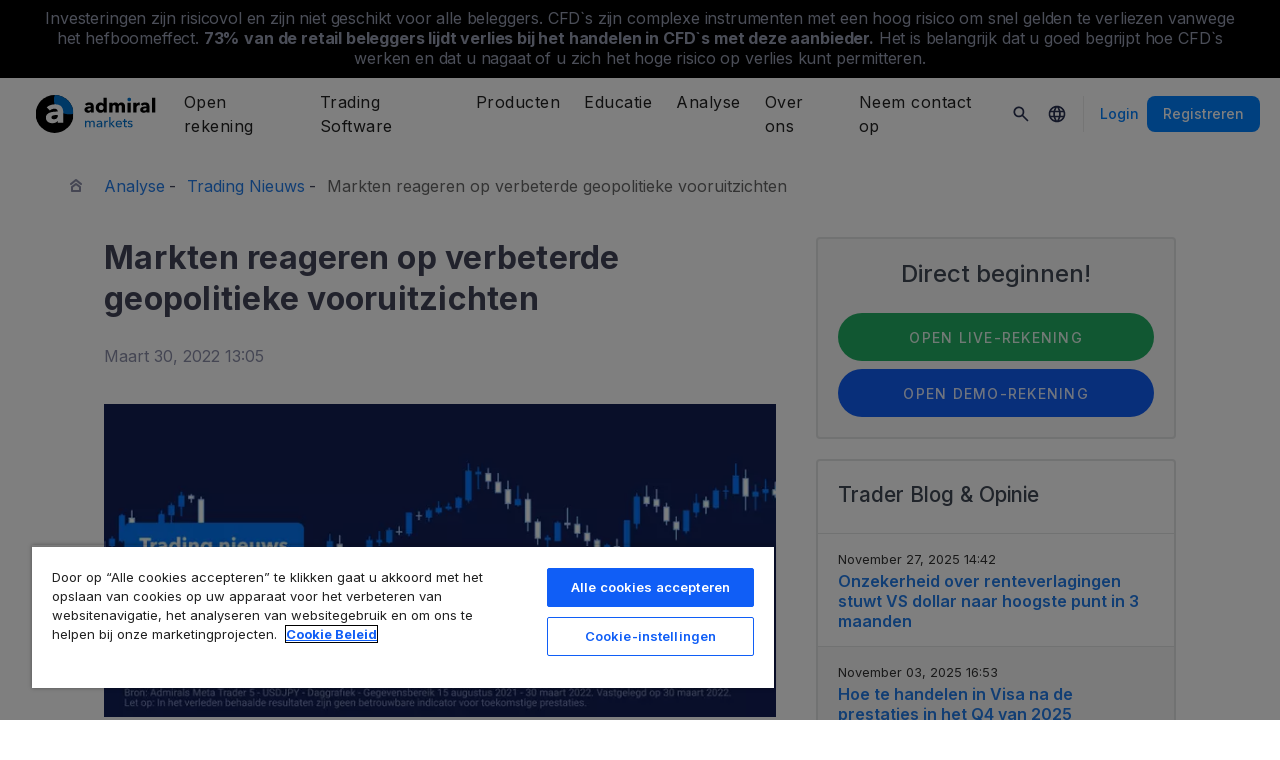

--- FILE ---
content_type: text/html; charset=UTF-8
request_url: https://admiralmarkets.com/nl/analyse/traders-blog-opinie/geopolitieke-vooruitzichten-maart-2022
body_size: 19532
content:
<!DOCTYPE HTML>
<html lang="nl"
      class="no-js"
      dir="">
<head>
  <!-- Default Consent Mode (strictly before GTM) -->
<script>
    window.dataLayer = window.dataLayer || [];

    function gtag() {
        dataLayer.push(arguments);
    }

    gtag('consent', 'default', {
        ad_storage: 'denied',
        analytics_storage: 'denied',
        functionality_storage: 'denied',
        security_storage: 'granted',
        ad_user_data: 'denied',
        ad_personalization: 'denied',
        wait_for_update: 500
    });
</script>

<!-- OneTrust scripts -->
<script src="https://cdn.cookielaw.org/consent/ee985002-8203-48ed-8c12-0fc7dc9c8967/OtAutoBlock.js"></script>
<script src="https://cdn.cookielaw.org/scripttemplates/otSDKStub.js" data-domain-script="ee985002-8203-48ed-8c12-0fc7dc9c8967"
        data-document-language="true"></script>
<script>
    function OptanonWrapper() {}
</script>    
  <meta http-equiv="Content-Type"
        content="text/html; charset=utf-8"/>
  <meta http-equiv="content-language"
        content="nl"/>
  <meta http-equiv="X-UA-Compatible"
        content="IE=edge">
  <meta name="msvalidate.01"
        content="BC454D138B137B9B55C07A1BA12B2675"/>
  <meta name="google" value="notranslate" />

  <meta name="viewport" content="initial-scale=1.0, maximum-scale=6.0, width=device-width">
  <meta name="copyright"
        content="Copyright (c) 2026 by Admirals"/>
  <meta name="csrf-token"
        content="p31lHQ7917dNcxGBqG0hPZu2h8eoWFaQf48Whk4D">

  <meta name="google" value="notranslate">
  <meta name="msvalidate.01"
        content="BC454D138B137B9B55C07A1BA12B2675"/>

  <meta name="insight-app-sec-validation" content="249faa12-bf98-46f0-bfe3-644ea587e00a" />

  
  
      <meta name="google-site-verification" content="PaXbm1qK75x64Ctaq7wTG63fSYwmAC-ESweGMCXsUd4"/>
    <meta name="google-site-verification" content="Cv_RU0j8COKnbdjCzMvo0liOoQKF76h0iIE6hbIkvqI" />
    <meta name="google-site-verification" content="1DZjyvhRwvgkiws-y31WrjELt3gCT-WHlEzQhKmdz6U" />
  
  
      
  <meta name="robots" content="noindex, nofollow" />
  
    

  <title>Markten reageren op verbeterde geopolitieke vooruitzichten</title>
  <meta name="title"
        content="Markten reageren op verbeterde geopolitieke vooruitzichten"/>

      <meta class="swiftype" name="description" data-type="string" content="De markten reageerden op verbeterde geopolitieke vooruitzichten, de prijzen van ruwe olie daalden en  aandelen stonden hoger. ADP-cijfers vandaag bekend."/>
  
  <meta name="apple-itunes-app" content="app-id=1222861799">

  
  <meta property="fb:page_id"
        content="297561840407164"/>
  <meta property="og:title" content="Markten reageren op verbeterde geopolitieke vooruitzichten" />
  <meta property="og:type" content="article" />
  <meta property="og:url" content="https://admiralmarkets.com/nl/analyse/traders-blog-opinie/geopolitieke-vooruitzichten-maart-2022" />
  <meta property="og:site_name" content="Admirals" />
  <meta property="og:image" content="https://fxmedia.s3.eu-west-1.amazonaws.com/featured_images/62442ae1ee0b01648634593.png" />
  <meta property="og:image:width" content="800" />
  <meta property="og:image:height" content="372" />
  <meta property="og:description" content="De markten reageerden op verbeterde geopolitieke vooruitzichten, de prijzen van ruwe olie daalden en  aandelen stonden hoger. ADP-cijfers vandaag bekend." />
  

  
  <meta property="twitter:account_id"
        content="2742105492"/>
  <meta name="twitter:site"
        content="@AdmiralsNL"/>
  <meta name="twitter:card" content="summary_large_image" />
  <meta name="twitter:title" content="Markten reageren op verbeterde geopolitieke vooruitzichten" />
  <meta name="twitter:description" content="De markten reageerden op verbeterde geopolitieke vooruitzichten, de prijzen van ruwe olie daalden en  aandelen stonden hoger. ADP-cijfers vandaag bekend." />
  <meta name="twitter:image" content="https://fxmedia.s3.eu-west-1.amazonaws.com/featured_images/62442ae1ee0b01648634593.png" />
  

      <link rel="preload" as="image" href="https://dynamic-images.admiralmarkets.com/720x,webp/fxmedia.s3.amazonaws.com/articles/USDJPY_Koers-1.png" media="(min-width: 640px)"><link rel="preload" as="image" href="https://dynamic-images.admiralmarkets.com/375x,webp/fxmedia.s3.amazonaws.com/articles/USDJPY_Koers-1.png" media="(max-width: 639px)">

  <link rel="preconnect" href="https://fonts.googleapis.com">
  <link rel="preconnect" href="https://fonts.gstatic.com" crossorigin>
  <link rel="preconnect" href="https://auth.admiralmarkets.com" crossorigin>
  <link rel="preconnect" href="https://static-images.admiralmarkets.com" crossorigin>
  <link rel="preload" href="https://admiralmarkets.com/build/icons.woff2" as="font" type="font/woff2" crossorigin>
  <link rel="preload" href="https://static-images.admiralmarkets.com/build/69001f88/components.js" as="script">
  <link rel="preload" href="https://static-images.admiralmarkets.com/build/69001f88/common.css" as="style">
  <link rel="preload" href="https://static-images.admiralmarkets.com/build/69001f88/components.css" as="style">

  <link rel="preload" as="style" href="https://fonts.googleapis.com/css2?family=Inter:wght@400;500;600;700;800&display=swap">

      <link rel="preload" href="https://static-images.admiralmarkets.com/build/69001f88/breadcrumbs-default.css" as="style">
  
  
  <link rel="apple-touch-icon" sizes="180x180"
      href="https://static-images.admiralmarkets.com/data/icons/favicon/apple-touch-icon.png">
<link rel="icon" type="image/png" sizes="32x32"
      href="https://static-images.admiralmarkets.com/data/icons/favicon/favicon-32x32.png">
<link rel="icon" type="image/png" sizes="16x16"
      href="https://static-images.admiralmarkets.com/data/icons/favicon/favicon-16x16.png">
<link rel="shortcut icon" href="https://static-images.admiralmarkets.com/data/icons/favicon/favicon.ico">

<link rel="manifest"
      href="https://admiralmarkets.com/admirals.webmanifest">

<link rel="manifest"
      href="https://admiralmarkets.com/manifest.json">


      

  <link rel="canonical" href="https://admiralmarkets.com/nl/analyse/traders-blog-opinie/geopolitieke-vooruitzichten-maart-2022" />

  
  <style rel="stylesheet">
    @font-face {
      font-family: 'AdmSymbols';
      font-style: normal;
      font-weight: 400;
      font-display: fallback;
      src: url("https://admiralmarkets.com/build/icons.woff2") format("woff2"), url("https://admiralmarkets.com/build/icons.woff") format("woff"), url("https://admiralmarkets.com/build/icons.ttf") format("truetype");
    }
</style>  <link rel="stylesheet" media="print" onload="this.onload=null;this.removeAttribute('media');" href="https://fonts.googleapis.com/css2?family=Inter:wght@400;500;600;700;800&display=swap">
<noscript><link rel="stylesheet" href="https://fonts.googleapis.com/css2?family=Inter:wght@400;500;600;700;800&display=swap"></noscript>
  <link rel="stylesheet" href="https://static-images.admiralmarkets.com/build/69001f88/common.css">
  <link rel="stylesheet" href="https://static-images.admiralmarkets.com/build/69001f88/components.css" media="print" onload="this.media='all'">

      <link rel="stylesheet" href="https://static-images.admiralmarkets.com/build/69001f88/breadcrumbs-default.css">
  
      <link rel="stylesheet" href="https://static-images.admiralmarkets.com/build/69001f88/articlePage.css">
    <script>var CONFIG = {"api":"https:\/\/api.admiralmarkets.com","cspec":"https:\/\/cspec-api-tr3.int.fxservice.com","basePath":"nl","dashboardURL":"https:\/\/admiralmarkets.com\/dashboard","loginURL":"https:\/\/auth.admiralmarkets.com\/nl","buildVersion":"202601260921","localeUrl":"https:\/\/static-images.admiralmarkets.com\/build\/69001f88\/locale\/{locale}.json","localeMarketsUrl":"https:\/\/static-images.admiralmarkets.com\/build\/69001f88\/locale\/{locale}.json","siteKey":null,"tr3WebinarsApiAccessToken":"963e8fa4edd66741e91ecb8c019dc1e8","markets":{"trade":"https:\/\/trade.admiralmarkets.com:8061","sellbuy":"https:\/\/trade.admiralmarkets.com:8063","ws":"wss:\/\/trade.admiralmarkets.com:8062"},"env":"prod","ssoHost":"https:\/\/auth.admiralmarkets.com"}</script>
  <script>window.APP_PUBLIC_PATH = 'https://static-images.admiralmarkets.com/build/69001f88/';</script>

<script>(window.BOOMR_mq=window.BOOMR_mq||[]).push(["addVar",{"rua.upush":"false","rua.cpush":"true","rua.upre":"false","rua.cpre":"false","rua.uprl":"false","rua.cprl":"false","rua.cprf":"false","rua.trans":"SJ-ac916902-f416-4eba-a7a2-7c3e1e028a1a","rua.cook":"false","rua.ims":"false","rua.ufprl":"false","rua.cfprl":"false","rua.isuxp":"false","rua.texp":"norulematch","rua.ceh":"false","rua.ueh":"false","rua.ieh.st":"0"}]);</script>
                              <script>!function(e){var n="https://s.go-mpulse.net/boomerang/";if("False"=="True")e.BOOMR_config=e.BOOMR_config||{},e.BOOMR_config.PageParams=e.BOOMR_config.PageParams||{},e.BOOMR_config.PageParams.pci=!0,n="https://s2.go-mpulse.net/boomerang/";if(window.BOOMR_API_key="AZAWJ-3V6N9-CWBQM-5YGCR-3GUWY",function(){function e(){if(!o){var e=document.createElement("script");e.id="boomr-scr-as",e.src=window.BOOMR.url,e.async=!0,i.parentNode.appendChild(e),o=!0}}function t(e){o=!0;var n,t,a,r,d=document,O=window;if(window.BOOMR.snippetMethod=e?"if":"i",t=function(e,n){var t=d.createElement("script");t.id=n||"boomr-if-as",t.src=window.BOOMR.url,BOOMR_lstart=(new Date).getTime(),e=e||d.body,e.appendChild(t)},!window.addEventListener&&window.attachEvent&&navigator.userAgent.match(/MSIE [67]\./))return window.BOOMR.snippetMethod="s",void t(i.parentNode,"boomr-async");a=document.createElement("IFRAME"),a.src="about:blank",a.title="",a.role="presentation",a.loading="eager",r=(a.frameElement||a).style,r.width=0,r.height=0,r.border=0,r.display="none",i.parentNode.appendChild(a);try{O=a.contentWindow,d=O.document.open()}catch(_){n=document.domain,a.src="javascript:var d=document.open();d.domain='"+n+"';void(0);",O=a.contentWindow,d=O.document.open()}if(n)d._boomrl=function(){this.domain=n,t()},d.write("<bo"+"dy onload='document._boomrl();'>");else if(O._boomrl=function(){t()},O.addEventListener)O.addEventListener("load",O._boomrl,!1);else if(O.attachEvent)O.attachEvent("onload",O._boomrl);d.close()}function a(e){window.BOOMR_onload=e&&e.timeStamp||(new Date).getTime()}if(!window.BOOMR||!window.BOOMR.version&&!window.BOOMR.snippetExecuted){window.BOOMR=window.BOOMR||{},window.BOOMR.snippetStart=(new Date).getTime(),window.BOOMR.snippetExecuted=!0,window.BOOMR.snippetVersion=12,window.BOOMR.url=n+"AZAWJ-3V6N9-CWBQM-5YGCR-3GUWY";var i=document.currentScript||document.getElementsByTagName("script")[0],o=!1,r=document.createElement("link");if(r.relList&&"function"==typeof r.relList.supports&&r.relList.supports("preload")&&"as"in r)window.BOOMR.snippetMethod="p",r.href=window.BOOMR.url,r.rel="preload",r.as="script",r.addEventListener("load",e),r.addEventListener("error",function(){t(!0)}),setTimeout(function(){if(!o)t(!0)},3e3),BOOMR_lstart=(new Date).getTime(),i.parentNode.appendChild(r);else t(!1);if(window.addEventListener)window.addEventListener("load",a,!1);else if(window.attachEvent)window.attachEvent("onload",a)}}(),"".length>0)if(e&&"performance"in e&&e.performance&&"function"==typeof e.performance.setResourceTimingBufferSize)e.performance.setResourceTimingBufferSize();!function(){if(BOOMR=e.BOOMR||{},BOOMR.plugins=BOOMR.plugins||{},!BOOMR.plugins.AK){var n="true"=="true"?1:0,t="",a="amh65daxzcoi62lxepxa-f-956741157-clientnsv4-s.akamaihd.net",i="false"=="true"?2:1,o={"ak.v":"39","ak.cp":"1420799","ak.ai":parseInt("742070",10),"ak.ol":"0","ak.cr":8,"ak.ipv":4,"ak.proto":"h2","ak.rid":"3d05b21","ak.r":44268,"ak.a2":n,"ak.m":"r","ak.n":"ff","ak.bpcip":"3.15.238.0","ak.cport":38450,"ak.gh":"23.192.164.143","ak.quicv":"","ak.tlsv":"tls1.3","ak.0rtt":"","ak.0rtt.ed":"","ak.csrc":"-","ak.acc":"","ak.t":"1769415662","ak.ak":"hOBiQwZUYzCg5VSAfCLimQ==+8g7NQmZAEllUpaxqKiavIJVguRePzOj68cIvbbVd6vB92ETkk1lf+GhSJJpVnxj0Zkc6cwZSnDJYuInlH5Lg7DBXysdT/7YhSAxHy87p/txKIY/ubeu5OoZqagrrC2ByOIsKio7MbfzckZwC3hVRgwMn7ktNUJyeqBZkWKGpruL/R/ZDrW3YjDcpw9TGRNqNsBBvxuNTbKBhXqMHi1nQiDC+Rn5ialobAokY/Uv7ZQStbsSZ6J5FC6rKMNfVCWOV4X1q97RspJxAnRUVhozgxaFY6ka2cNPdjYmaANqZZpRsOXPJ67AdHPH6x/a08H2/nZ//AFTjm8AVzYavbrwedl4GWHPzxkpKaAyG+GY82+VvogpglmEDVVYjrsVwWNlfZ/Ll4wcI2qGzULEkkE6PFqixkggQybigJ6RttW7qzg=","ak.pv":"56","ak.dpoabenc":"","ak.tf":i};if(""!==t)o["ak.ruds"]=t;var r={i:!1,av:function(n){var t="http.initiator";if(n&&(!n[t]||"spa_hard"===n[t]))o["ak.feo"]=void 0!==e.aFeoApplied?1:0,BOOMR.addVar(o)},rv:function(){var e=["ak.bpcip","ak.cport","ak.cr","ak.csrc","ak.gh","ak.ipv","ak.m","ak.n","ak.ol","ak.proto","ak.quicv","ak.tlsv","ak.0rtt","ak.0rtt.ed","ak.r","ak.acc","ak.t","ak.tf"];BOOMR.removeVar(e)}};BOOMR.plugins.AK={akVars:o,akDNSPreFetchDomain:a,init:function(){if(!r.i){var e=BOOMR.subscribe;e("before_beacon",r.av,null,null),e("onbeacon",r.rv,null,null),r.i=!0}return this},is_complete:function(){return!0}}}}()}(window);</script></head>

<body class="layout-main  adm-container  session-guest" data-lang="nl" data-oc="amuk">
  <header class="main-navigation session-guest main-navigation--rw-expand"
        data-regulator="fca">
    <div class="main-navigation__rw">
        <img alt="close" class="main-navigation__rw--expand" src="https://static-images.admiralmarkets.com/data/icons/expand_more_24px.svg"/>
<span class="folded-text">
    <b>73%</b>
    <b>van de retail rekeningen verliezen gelden met de handel in CFD`s bij deze aanbieder.</b>
</span>
<span class="fulltext">
    Investeringen zijn risicovol en zijn niet geschikt voor alle beleggers. CFD`s zijn complexe instrumenten met een hoog risico om snel gelden te verliezen vanwege het hefboomeffect.
    <b>73%</b>
    <b>van de retail beleggers lijdt verlies bij het handelen in CFD`s met deze aanbieder.</b>
    Het is belangrijk dat u goed begrijpt hoe CFD`s werken en dat u nagaat of u zich het hoge risico op verlies kunt permitteren.
</span>

    </div>
        <div class="main-navigation__root">
        <div class="main-navigation__logo">
            <a href="https://admiralmarkets.com/nl" class="main-navigation__logo-link">
                <picture>
                    <source media="(min-width:545px)" srcset="https://static-images.admiralmarkets.com/data/admirals/admirals-uk.svg">
                    <img alt="Admirals" src="https://dynamic-images.admiralmarkets.com/68x,webp/static-images.admiralmarkets.com/data/admirals/admirals-small-uk.png">
                </picture>
            </a>
            <img class="main-navigation__close" alt="Close"
                 src="https://static-images.admiralmarkets.com/data/icons/close_24px.svg"/>
        </div>
        <nav class="main-navigation__menu">
            <span class="main-navigation__burger"><img alt="Open menu"
                                                       src="https://static-images.admiralmarkets.com/data/icons/menu_24px.svg"/>Menu</span>
            <ul class="main-navigation__menu-bar" role="menubar">
                <li class="main-navigation__search">
                    <form class="main-navigation__search-form">
                        <img class="main-navigation__search-icon" alt="Search"
                             src="https://static-images.admiralmarkets.com/data/icons/search_20px.svg"/>
                        <input type="text" title="Search" id="field_menu_search" class="main-navigation__search--input"
                               placeholder="Voer hier uw zoekterm in, bijv. Begin met Traden">
                        <img class="main-navigation__search-close-icon" alt="Search"
                             src="https://static-images.admiralmarkets.com/data/icons/close_24px.svg"/>
                        <input type="submit" id="field_menu_submit">
                    </form>
                    <div class="st-search-container main-navigation__search--container"></div>
                </li>
                                    <li data-menu-id="open-account"
                        class="main-navigation__menu-section  ">
                                                    <div class="main-navigation__menu-item main-navigation__menu-title  main-navigation__menu-title-with-child ">
                                                                    Open rekening
                                                            </div>
                                                                                                        <div class="main-navigation__menu-popup "
                                 role="menu" data-menu-item="open-account">
                                                                
                                                                                                        <div class="main-navigation__menu-column-named">
                                                                                    <div class="main-navigation__menu-column-title">Rekeningen</div>
                                                                                <ul class="main-navigation__menu-column">
                                                                                                                                                                                            <li role="none">
                                                        <a class="main-navigation__menu-item main-navigation__menu-link  "
                                                           role="menuitem" title=""
                                                                                                                      href="https://admiralmarkets.com/nl/start-trading">Handelsrekening</a>
                                                    </li>
                                                                                                                                                                                                <li role="none">
                                                        <a class="main-navigation__menu-item main-navigation__menu-link  "
                                                           role="menuitem" title=""
                                                                                                                      href="https://admiralmarkets.com/nl/start-trading/admiral-invest-aandelen-en-etfs">Belegging Account</a>
                                                    </li>
                                                                                                                                                                                                <li role="none">
                                                        <a class="main-navigation__menu-item main-navigation__menu-link  "
                                                           role="menuitem" title=""
                                                                                                                      href="https://admiralmarkets.com/nl/start-trading/islamic-account">Islamitische rekening</a>
                                                    </li>
                                                                                                                                                                                                <li role="none">
                                                        <a class="main-navigation__menu-item main-navigation__menu-link  "
                                                           role="menuitem" title=""
                                                                                                                      href="https://admiralmarkets.com/nl/start-trading/demo-rekening">Demo-rekening</a>
                                                    </li>
                                                                                                                                                                                                <li role="none">
                                                        <a class="main-navigation__menu-item main-navigation__menu-link  "
                                                           role="menuitem" title="Bestudeer onze gunstige handelscondities en profiteer van snelle orderuitvoering, concurrerende tarieven en uitgebreide handelssoftware."
                                                                                                                      href="https://admiralmarkets.com/nl/start-trading/rekeningen">Rekeningen</a>
                                                    </li>
                                                                                                                                    </ul>
                                    </div>
                                                                                                        <div class="main-navigation__menu-column-named">
                                                                                    <div class="main-navigation__menu-column-title">Voorwaarden</div>
                                                                                <ul class="main-navigation__menu-column">
                                                                                                                                                                                            <li role="none">
                                                        <a class="main-navigation__menu-item main-navigation__menu-link  "
                                                           role="menuitem" title="Overzicht van onze contracten en documenten bij het openen van een rekening. Vertrouwd raken met de voorwaarden."
                                                                                                                      href="https://admiralmarkets.com/nl/start-trading/voorwaarden-overzicht">Voorwaarden</a>
                                                    </li>
                                                                                                                                                                                                <li role="none">
                                                        <a class="main-navigation__menu-item main-navigation__menu-link  "
                                                           role="menuitem" title="Gratis per bank en Klarna (vergelijkbaar met iDeal). Kleine toeslag creditcard."
                                                                                                                      href="https://admiralmarkets.com/nl/start-trading/storten-opnemen">Storten en Opnemen</a>
                                                    </li>
                                                                                                                                                                                                <li role="none">
                                                        <div class="main-navigation__menu-column-title">Persoonlijke Financiën</div>
                                                    </li>
                                                                                                                                                                                                <li role="none">
                                                        <a class="main-navigation__menu-item main-navigation__menu-link  "
                                                           role="menuitem" title=""
                                                                                                                      href="https://admiralmarkets.com/nl/products/admirals-wallet">Admiral Markets Wallet</a>
                                                    </li>
                                                                                                                                    </ul>
                                    </div>
                                                            </div>
                                            </li>
                                    <li data-menu-id="platforms"
                        class="main-navigation__menu-section  ">
                                                    <div class="main-navigation__menu-item main-navigation__menu-title  main-navigation__menu-title-with-child ">
                                                                    <a href="https://admiralmarkets.com/nl/trading-software">Trading Software</a>
                                                            </div>
                                                                                                        <div class="main-navigation__menu-popup main-navigation__menu-popup--with-title"
                                 role="menu" data-menu-item="platforms">
                                                                                                    <a class="main-navigation__menu-item main-navigation__menu-link main-navigation__menu-link--full-width"
                                       role="menuitem" title="Handelsplatformen &amp; tools"
                                                                              href="https://admiralmarkets.com/nl/trading-software">Handelsplatformen &amp; tools</a>
                                
                                                                                                        <div class="main-navigation__menu-column-named">
                                                                                    <div class="main-navigation__menu-column-title">Web</div>
                                                                                <ul class="main-navigation__menu-column">
                                                                                                                                                                                            <li role="none">
                                                        <a class="main-navigation__menu-item main-navigation__menu-link  "
                                                           role="menuitem" title="Admiral Markets Platform"
                                                                                                                      href="https://admiralmarkets.com/nl/platforms/native-platform">Admiral Markets Platform</a>
                                                    </li>
                                                                                                                                                                                                <li role="none">
                                                        <a class="main-navigation__menu-item main-navigation__menu-link  "
                                                           role="menuitem" title="Handel Forex en CFDs direct in de browser, zonder download. Compatibel met MetaTrader 4 en MetaTrader 5."
                                                                                                                      href="https://admiralmarkets.com/nl/trading-software/webtrader">MetaTrader WebTrader</a>
                                                    </li>
                                                                                                                                                                                                <li role="none">
                                                        <div class="main-navigation__menu-column-title">Mobiel</div>
                                                    </li>
                                                                                                                                                                                                <li role="none">
                                                        <a class="main-navigation__menu-item main-navigation__menu-link  "
                                                           role="menuitem" title="landing::AdmiralMarketsTradingAppLandingPage.am-mobile-trading-app-lp-title-description"
                                                                                                                      href="https://admiralmarkets.com/nl/start-trading/trading-app">Admiral Markets Mobile App</a>
                                                    </li>
                                                                                                                                                                                                <li role="none">
                                                        <div class="main-navigation__menu-column-title">Hulpmiddelen</div>
                                                    </li>
                                                                                                                                                                                                <li role="none">
                                                        <a class="main-navigation__menu-item main-navigation__menu-link  "
                                                           role="menuitem" title="Download MetaTrader Supreme Editie - een professioneel en gebruiksvriendelijk Forex en CFD trading platform. Leer meer over deze plug-in en de extra innovatieve functionaliteiten."
                                                                                                                      href="https://admiralmarkets.com/nl/trading-software/admiral-supreme">MetaTrader Supreme Editie</a>
                                                    </li>
                                                                                                                                                                                                <li role="none">
                                                        <a class="main-navigation__menu-item main-navigation__menu-link  "
                                                           role="menuitem" title="De StereoTrader is een add-on voor uw MetaTrader 4 en MetaTrader 5 platform om het traden van Forex Markets en CFD`s te verbeteren."
                                                                                                                      href="https://admiralmarkets.com/nl/trading-software/stereotrader">StereoTrader</a>
                                                    </li>
                                                                                                                                                                                                <li role="none">
                                                        <a class="main-navigation__menu-item main-navigation__menu-link  "
                                                           role="menuitem" title="Virtual Private Server"
                                                                                                                      href="https://admiralmarkets.com/nl/trading-software/forex-vps">Virtual Private Server</a>
                                                    </li>
                                                                                                                                                                                                <li role="none">
                                                        <a class="main-navigation__menu-item main-navigation__menu-link  "
                                                           role="menuitem" title="Parallels voor MAC"
                                                                                                                      href="https://admiralmarkets.com/nl/trading-software/metatrader-voor-mac">Parallels voor MAC</a>
                                                    </li>
                                                                                                                                    </ul>
                                    </div>
                                                                                                        <div class="main-navigation__menu-column-named">
                                                                                    <div class="main-navigation__menu-column-title">Desktop</div>
                                                                                <ul class="main-navigation__menu-column">
                                                                                                                                                                                            <li role="none">
                                                        <a class="main-navigation__menu-item main-navigation__menu-link  "
                                                           role="menuitem" title="Op zoek naar een krachtig en stabiel platform voor Forex en CFD handel? Beschikbaar voor PC/Mac of mobiel."
                                                                                                                      href="https://admiralmarkets.com/nl/trading-software/metatrader-4">MetaTrader 4</a>
                                                    </li>
                                                                                                                                                                                                <li role="none">
                                                        <a class="main-navigation__menu-item main-navigation__menu-link  "
                                                           role="menuitem" title="Download MT5, de nieuwste generatie Metatrader voor Forex trading."
                                                                                                                      href="https://admiralmarkets.com/nl/trading-software/metatrader-5">MetaTrader 5</a>
                                                    </li>
                                                                                                                                    </ul>
                                    </div>
                                                            </div>
                                            </li>
                                    <li data-menu-id="products"
                        class="main-navigation__menu-section  ">
                                                    <div class="main-navigation__menu-item main-navigation__menu-title  main-navigation__menu-title-with-child ">
                                                                    <a href="https://admiralmarkets.com/nl/producten">Producten</a>
                                                            </div>
                                                                                                        <div class="main-navigation__menu-popup main-navigation__menu-popup--with-title"
                                 role="menu" data-menu-item="products">
                                                                                                    <a class="main-navigation__menu-item main-navigation__menu-link main-navigation__menu-link--full-width"
                                       role="menuitem" title="Markten &amp; producten"
                                                                              href="https://admiralmarkets.com/nl/producten">Markten &amp; producten</a>
                                
                                                                                                        <div class="main-navigation__menu-column-named">
                                                                                    <div class="main-navigation__menu-column-title">Categorie</div>
                                                                                <ul class="main-navigation__menu-column">
                                                                                                                                                                                            <li role="none">
                                                        <a class="main-navigation__menu-item main-navigation__menu-link  "
                                                           role="menuitem" title=""
                                                                                                                      href="https://admiralmarkets.com/nl/producten/forex">Forex</a>
                                                    </li>
                                                                                                                                                                                                <li role="none">
                                                        <a class="main-navigation__menu-item main-navigation__menu-link  "
                                                           role="menuitem" title=""
                                                                                                                      href="https://admiralmarkets.com/nl/producten/grondstoffen-cfd">Grondstoffen CFD</a>
                                                    </li>
                                                                                                                                                                                                <li role="none">
                                                        <a class="main-navigation__menu-item main-navigation__menu-link  "
                                                           role="menuitem" title=""
                                                                                                                      href="https://admiralmarkets.com/nl/producten/index-cfd">Index CFD</a>
                                                    </li>
                                                                                                                                                                                                <li role="none">
                                                        <a class="main-navigation__menu-item main-navigation__menu-link  "
                                                           role="menuitem" title=""
                                                                                                                      href="https://admiralmarkets.com/nl/producten/aandelen-cfd">Aandelen CFD`s</a>
                                                    </li>
                                                                                                                                                                                                <li role="none">
                                                        <a class="main-navigation__menu-item main-navigation__menu-link  "
                                                           role="menuitem" title=""
                                                                                                                      href="https://admiralmarkets.com/nl/producten/etfs">ETF `s</a>
                                                    </li>
                                                                                                                                    </ul>
                                    </div>
                                                                                                        <div class="main-navigation__menu-column-named">
                                                                                    <div class="main-navigation__menu-column-title">Voorwaarden</div>
                                                                                <ul class="main-navigation__menu-column">
                                                                                                                                                                                            <li role="none">
                                                        <a class="main-navigation__menu-item main-navigation__menu-link  "
                                                           role="menuitem" title=""
                                                                                                                      href="https://admiralmarkets.com/nl/start-trading/margevereisten">Margevereisten</a>
                                                    </li>
                                                                                                                                                                                                <li role="none">
                                                        <a class="main-navigation__menu-item main-navigation__menu-link  "
                                                           role="menuitem" title=""
                                                            rel="nofollow"                                                            href="https://admiralmarkets.com/nl/start-trading/contractvoorwaarden">Contractvoorwaarden</a>
                                                    </li>
                                                                                                                                                                                                <li role="none">
                                                        <div class="main-navigation__menu-column-title">Eigenschappen</div>
                                                    </li>
                                                                                                                                                                                                <li role="none">
                                                        <a class="main-navigation__menu-item main-navigation__menu-link  "
                                                           role="menuitem" title="Fractionele aandelen | Admiral Markets"
                                                                                                                      href="https://admiralmarkets.com/nl/start-trading/fractional-shares">Fractioneel Beleggen</a>
                                                    </li>
                                                                                                                                    </ul>
                                    </div>
                                                            </div>
                                            </li>
                                    <li data-menu-id="education"
                        class="main-navigation__menu-section  main-navigation__menu-section--hide  ">
                                                    <div class="main-navigation__menu-item main-navigation__menu-title  main-navigation__menu-title-with-child ">
                                                                    <a href="https://admiralmarkets.com/nl/educatie">Educatie</a>
                                                            </div>
                                                                                                        <div class="main-navigation__menu-popup "
                                 role="menu" data-menu-item="education">
                                                                    <ul class="main-navigation__menu-column">
                                                                                    <li role="none">
                                                <a class="main-navigation__menu-item main-navigation__menu-link"
                                                   role="menuitem" title="Onze academie"
                                                                                                      href="https://admiralmarkets.com/nl/educatie">Onze academie</a>
                                            </li>
                                                                                                                            <li role="none">
                                                <a class="main-navigation__menu-item main-navigation__menu-link  "
                                                   role="menuitem" title="Online educatie met interactieve webinars. Ontvang wekelijks inzichten van onze experts. Bezoek ook ons YouTube kanaal voor opgenomen webinars."
                                                                                                      href="https://admiralmarkets.com/nl/educatie/webinar-agenda">Webinars</a></li>
                                                                                    <li role="none">
                                                <a class="main-navigation__menu-item main-navigation__menu-link  "
                                                   role="menuitem" title="Leer meer over Forex en CFD`s en geavanceerde trading onderwerpen. Hier vindt u interessante en nuttige inzichten."
                                                                                                      href="https://admiralmarkets.com/nl/educatie/artikelen">Artikelen</a></li>
                                                                                    <li role="none">
                                                <a rel="nofollow noopener" class="main-navigation__menu-item main-navigation__menu-link  main-navigation__menu-item--external  "
                                                   role="menuitem" title="Trading Video`s"
                                                                                                      href="https://www.youtube.com/@admiralmarketsuk">Trading Video`s</a></li>
                                                                                    <li role="none">
                                                <a class="main-navigation__menu-item main-navigation__menu-link  "
                                                   role="menuitem" title="Voorkom grote verliezen tijdens de handel in Forex en CFD`s. Maak kennis met de beste tools voor risicobeheer."
                                                                                                      href="https://admiralmarkets.com/nl/educatie/risicomanagement">Risicomanagement</a></li>
                                                                                    <li role="none">
                                                <a class="main-navigation__menu-item main-navigation__menu-link  "
                                                   role="menuitem" title="Vind antwoord op de meest gestelde vragen over Forex en CFD`s, MetaTrader en onze producten en services."
                                                                                                      href="https://admiralmarkets.com/nl/faq">Forex en CFD FAQ</a></li>
                                                                            </ul>
                                                                
                                                            </div>
                                            </li>
                                    <li data-menu-id="analytics"
                        class="main-navigation__menu-section  main-navigation__menu-section--hide  ">
                                                    <div class="main-navigation__menu-item main-navigation__menu-title  main-navigation__menu-title-with-child ">
                                                                    <a href="https://admiralmarkets.com/nl/analyse">Analyse</a>
                                                            </div>
                                                                                                        <div class="main-navigation__menu-popup "
                                 role="menu" data-menu-item="analytics">
                                                                    <ul class="main-navigation__menu-column">
                                                                                    <li role="none">
                                                <a class="main-navigation__menu-item main-navigation__menu-link"
                                                   role="menuitem" title="Analytics &amp; tools"
                                                                                                      href="https://admiralmarkets.com/nl/analyse">Analytics &amp; tools</a>
                                            </li>
                                                                                                                            <li role="none">
                                                <a class="main-navigation__menu-item main-navigation__menu-link  "
                                                   role="menuitem" title=""
                                                                                                      href="https://admiralmarkets.com/nl/stocks/all">Macroscoop</a></li>
                                                                                    <li role="none">
                                                <a class="main-navigation__menu-item main-navigation__menu-link  "
                                                   role="menuitem" title="Financiële trading portal met marktnieuws, technische analyse, economische kalender en globale sentiment indicatoren. Samengevoegd in Premium Analytics."
                                                                                                      href="https://admiralmarkets.com/nl/analyse/premium-analytics">Premium Analytics</a></li>
                                                                                    <li role="none">
                                                <a class="main-navigation__menu-item main-navigation__menu-link  "
                                                   role="menuitem" title="Nederlandstalige Forex blog met posts, artikelen, video`s en analyses. Elke week technische analyse."
                                                                                                      href="https://admiralmarkets.com/nl/analyse/traders-blog-opinie">Trading Nieuws</a></li>
                                                                                    <li role="none">
                                                <a class="main-navigation__menu-item main-navigation__menu-link  "
                                                   role="menuitem" title="Bereken marge, resultaat, positiegrootte en transactiekosten."
                                                                                                      href="https://admiralmarkets.com/nl/start-trading/trading-calculator">Trading Calculator</a></li>
                                                                                    <li role="none">
                                                <a class="main-navigation__menu-item main-navigation__menu-link  "
                                                   role="menuitem" title="Admiral Markets Onderzoeksterminal: geïntegreerde inzichten en live analytics voor MT4/MT5 gebruikers. Maak slimmere handelsbeslissingen."
                                                                                                      href="https://admiralmarkets.com/nl/analytics/research-terminal">Onderzoeks Terminal</a></li>
                                                                            </ul>
                                                                    <ul class="main-navigation__menu-column">
                                                                                                                            <li role="none">
                                                <a class="main-navigation__menu-item main-navigation__menu-link  "
                                                   role="menuitem" title="De Forex kalender helpt met het bijhouden van belangrijke financiële aankondigingen die invloed kunnen hebben op de economie en de markt."
                                                                                                      href="https://admiralmarkets.com/nl/analyse/forex-kalender">Forex kalender</a></li>
                                                                                    <li role="none">
                                                <a class="main-navigation__menu-item main-navigation__menu-link  "
                                                   role="menuitem" title="Hoe hebben de verschillende Forexparen en CFD`s gepresteerd? Bekijk de volatiliteit van de grootste stijgers en dalers."
                                                                                                      href="https://admiralmarkets.com/nl/analyse/markt-heat-map">Markt Heat Map</a></li>
                                                                                    <li role="none">
                                                <a class="main-navigation__menu-item main-navigation__menu-link  "
                                                   role="menuitem" title="Wat is het huidige marktsentiment? Bekijk de correlatie tussen huidige long en short posities- uitgesplitst per instrument."
                                                                                                      href="https://admiralmarkets.com/nl/analyse/markt-sentiment">Marktsentiment</a></li>
                                                                            </ul>
                                                                
                                                            </div>
                                            </li>
                                    <li data-menu-id="about-admirals"
                        class="main-navigation__menu-section  main-navigation__menu-section--hide  ">
                                                    <div class="main-navigation__menu-item main-navigation__menu-title  main-navigation__menu-title-with-child ">
                                                                    <a href="https://admiralmarkets.com/nl/over-ons">Over ons</a>
                                                            </div>
                                                                                                        <div class="main-navigation__menu-popup "
                                 role="menu" data-menu-item="about-admirals">
                                                                    <ul class="main-navigation__menu-column">
                                                                                    <li role="none">
                                                <a class="main-navigation__menu-item main-navigation__menu-link"
                                                   role="menuitem" title="Over ons"
                                                                                                      href="https://admiralmarkets.com/nl/over-ons">Over ons</a>
                                            </li>
                                                                                                                            <li role="none">
                                                <a class="main-navigation__menu-item main-navigation__menu-link  "
                                                   role="menuitem" title="Maak kennis met ons team van marktanalisten en experts. Ze leveren frequente marktanalyses, hosten webinars en nemen podcasts op, dus u bent altijd up-to-date"
                                                                                                      href="https://admiralmarkets.com/nl/about-us/leadership-and-experts">Leiderschap en Experts</a></li>
                                                                                    <li role="none">
                                                <a class="main-navigation__menu-item main-navigation__menu-link  "
                                                   role="menuitem" title="Wij bieden onze klanten een hoog niveau van financieel vertrouwen en investeringsbescherming."
                                                                                                      href="https://admiralmarkets.com/nl/over-ons/depositogarantie">Depositogarantie</a></li>
                                                                                    <li role="none">
                                                <a class="main-navigation__menu-item main-navigation__menu-link  "
                                                   role="menuitem" title="Deze pagina leidt u door alle noodzakelijke stappen om uw account veilig te houden en verschillende fraudes en oplichtingen te voorkomen - zoals tweestapsverificatie en meer"
                                                                                                      href="https://admiralmarkets.com/nl/over-ons/scam-warning">Beveilig uw trading account</a></li>
                                                                                    <li role="none">
                                                <a rel="nofollow noopener" class="main-navigation__menu-item main-navigation__menu-link  main-navigation__menu-item--external  "
                                                   role="menuitem" title="Wij zijn altijd op zoek om nieuw talent aan ons internationale team toe te voegen."
                                                                                                      href="https://apply.workable.com/admirals/">Werken bij</a></li>
                                                                                    <li role="none">
                                                <a rel="nofollow noopener" class="main-navigation__menu-item main-navigation__menu-link  main-navigation__menu-item--external  "
                                                   role="menuitem" title=""
                                                                                                      href="https://admiralmarketsuk.freshdesk.com/en/support/solutions">Hulpcentrum</a></li>
                                                                                    <li role="none">
                                                <a class="main-navigation__menu-item main-navigation__menu-link  main-navigation__hidden-desktop"
                                                   role="menuitem" title=""
                                                                                                      href="https://admiralmarkets.com/nl/over-ons/nieuws">Bedrijfsnieuws</a></li>
                                                                            </ul>
                                                                
                                                            </div>
                                            </li>
                                    <li data-menu-id="contact-us"
                        class="main-navigation__menu-section  ">
                                                    <div class="main-navigation__menu-item main-navigation__menu-title ">
                                                                    <a href="https://admiralmarkets.com/nl/over-ons/contact">Neem contact op</a>
                                                            </div>
                                                                    </li>
                                    <li data-menu-id="partnership"
                        class="main-navigation__menu-section  main-navigation__hidden-desktop">
                                                    <a rel="nofollow noopener" class="main-navigation__menu-section-link"
                               href="https://partnership.admiralmarkets.com">Partnership</a>
                                                                    </li>
                                                <li class="main-navigation__menu-section main-navigation__menu-section--more">
                    <div class="main-navigation__menu-item main-navigation__menu-title">
                        Meer</div>
                    <div class="main-navigation__menu-popup" role="menu">
                        <div class="main-navigation__menu-inner">
                            <div class="main-navigation__menu-hidden-sections">
                                                                                                                                                                                                                                                                                                                        <div class="main-navigation__menu-item main-navigation__menu-link"
                                             data-menu-id-more="education">Educatie</div>
                                                                                                                                                <div class="main-navigation__menu-item main-navigation__menu-link"
                                             data-menu-id-more="analytics">Analyse</div>
                                                                                                                                                <div class="main-navigation__menu-item main-navigation__menu-link"
                                             data-menu-id-more="about-admirals">Over ons</div>
                                                                                                                                                                                                                                        </div>
                                                                                                                                                                                                                                                                                    <div class="main-navigation__menu-sublist"
                                         data-menu-item-more="education">
                                                                                    <ul class="main-navigation__menu-column">
                                                                                                    <li role="none">
                                                        <a class="main-navigation__menu-item main-navigation__menu-link"
                                                           role="menuitem"
                                                           title="Onze academie"
                                                           href="https://admiralmarkets.com/nl/educatie">Onze academie</a>
                                                    </li>
                                                                                                                                                    <li role="none">
                                                        <a class="main-navigation__menu-item main-navigation__menu-link"
                                                           role="menuitem" title="Online educatie met interactieve webinars. Ontvang wekelijks inzichten van onze experts. Bezoek ook ons YouTube kanaal voor opgenomen webinars."
                                                           href="https://admiralmarkets.com/nl/educatie/webinar-agenda">Webinars</a>
                                                    </li>
                                                                                                    <li role="none">
                                                        <a class="main-navigation__menu-item main-navigation__menu-link"
                                                           role="menuitem" title="Leer meer over Forex en CFD`s en geavanceerde trading onderwerpen. Hier vindt u interessante en nuttige inzichten."
                                                           href="https://admiralmarkets.com/nl/educatie/artikelen">Artikelen</a>
                                                    </li>
                                                                                                    <li role="none">
                                                        <a rel="nofollow noopener" class="main-navigation__menu-item main-navigation__menu-link"
                                                           role="menuitem" title="Trading Video`s"
                                                           href="https://www.youtube.com/@admiralmarketsuk">Trading Video`s</a>
                                                    </li>
                                                                                                    <li role="none">
                                                        <a class="main-navigation__menu-item main-navigation__menu-link"
                                                           role="menuitem" title="Voorkom grote verliezen tijdens de handel in Forex en CFD`s. Maak kennis met de beste tools voor risicobeheer."
                                                           href="https://admiralmarkets.com/nl/educatie/risicomanagement">Risicomanagement</a>
                                                    </li>
                                                                                                    <li role="none">
                                                        <a class="main-navigation__menu-item main-navigation__menu-link"
                                                           role="menuitem" title="Vind antwoord op de meest gestelde vragen over Forex en CFD`s, MetaTrader en onze producten en services."
                                                           href="https://admiralmarkets.com/nl/faq">Forex en CFD FAQ</a>
                                                    </li>
                                                                                            </ul>
                                                                            </div>
                                                                                                                                <div class="main-navigation__menu-sublist"
                                         data-menu-item-more="analytics">
                                                                                    <ul class="main-navigation__menu-column">
                                                                                                    <li role="none">
                                                        <a class="main-navigation__menu-item main-navigation__menu-link"
                                                           role="menuitem"
                                                           title="Analytics &amp; tools"
                                                           href="https://admiralmarkets.com/nl/analyse">Analytics &amp; tools</a>
                                                    </li>
                                                                                                                                                    <li role="none">
                                                        <a class="main-navigation__menu-item main-navigation__menu-link"
                                                           role="menuitem" title=""
                                                           href="https://admiralmarkets.com/nl/stocks/all">Macroscoop</a>
                                                    </li>
                                                                                                    <li role="none">
                                                        <a class="main-navigation__menu-item main-navigation__menu-link"
                                                           role="menuitem" title="Financiële trading portal met marktnieuws, technische analyse, economische kalender en globale sentiment indicatoren. Samengevoegd in Premium Analytics."
                                                           href="https://admiralmarkets.com/nl/analyse/premium-analytics">Premium Analytics</a>
                                                    </li>
                                                                                                    <li role="none">
                                                        <a class="main-navigation__menu-item main-navigation__menu-link"
                                                           role="menuitem" title="Nederlandstalige Forex blog met posts, artikelen, video`s en analyses. Elke week technische analyse."
                                                           href="https://admiralmarkets.com/nl/analyse/traders-blog-opinie">Trading Nieuws</a>
                                                    </li>
                                                                                                    <li role="none">
                                                        <a class="main-navigation__menu-item main-navigation__menu-link"
                                                           role="menuitem" title="Bereken marge, resultaat, positiegrootte en transactiekosten."
                                                           href="https://admiralmarkets.com/nl/start-trading/trading-calculator">Trading Calculator</a>
                                                    </li>
                                                                                                    <li role="none">
                                                        <a class="main-navigation__menu-item main-navigation__menu-link"
                                                           role="menuitem" title="Admiral Markets Onderzoeksterminal: geïntegreerde inzichten en live analytics voor MT4/MT5 gebruikers. Maak slimmere handelsbeslissingen."
                                                           href="https://admiralmarkets.com/nl/analytics/research-terminal">Onderzoeks Terminal</a>
                                                    </li>
                                                                                            </ul>
                                                                                    <ul class="main-navigation__menu-column">
                                                                                                                                                    <li role="none">
                                                        <a class="main-navigation__menu-item main-navigation__menu-link"
                                                           role="menuitem" title="De Forex kalender helpt met het bijhouden van belangrijke financiële aankondigingen die invloed kunnen hebben op de economie en de markt."
                                                           href="https://admiralmarkets.com/nl/analyse/forex-kalender">Forex kalender</a>
                                                    </li>
                                                                                                    <li role="none">
                                                        <a class="main-navigation__menu-item main-navigation__menu-link"
                                                           role="menuitem" title="Hoe hebben de verschillende Forexparen en CFD`s gepresteerd? Bekijk de volatiliteit van de grootste stijgers en dalers."
                                                           href="https://admiralmarkets.com/nl/analyse/markt-heat-map">Markt Heat Map</a>
                                                    </li>
                                                                                                    <li role="none">
                                                        <a class="main-navigation__menu-item main-navigation__menu-link"
                                                           role="menuitem" title="Wat is het huidige marktsentiment? Bekijk de correlatie tussen huidige long en short posities- uitgesplitst per instrument."
                                                           href="https://admiralmarkets.com/nl/analyse/markt-sentiment">Marktsentiment</a>
                                                    </li>
                                                                                            </ul>
                                                                            </div>
                                                                                                                                <div class="main-navigation__menu-sublist"
                                         data-menu-item-more="about-admirals">
                                                                                    <ul class="main-navigation__menu-column">
                                                                                                    <li role="none">
                                                        <a class="main-navigation__menu-item main-navigation__menu-link"
                                                           role="menuitem"
                                                           title="Over ons"
                                                           href="https://admiralmarkets.com/nl/over-ons">Over ons</a>
                                                    </li>
                                                                                                                                                    <li role="none">
                                                        <a class="main-navigation__menu-item main-navigation__menu-link"
                                                           role="menuitem" title="Maak kennis met ons team van marktanalisten en experts. Ze leveren frequente marktanalyses, hosten webinars en nemen podcasts op, dus u bent altijd up-to-date"
                                                           href="https://admiralmarkets.com/nl/about-us/leadership-and-experts">Leiderschap en Experts</a>
                                                    </li>
                                                                                                    <li role="none">
                                                        <a class="main-navigation__menu-item main-navigation__menu-link"
                                                           role="menuitem" title="Wij bieden onze klanten een hoog niveau van financieel vertrouwen en investeringsbescherming."
                                                           href="https://admiralmarkets.com/nl/over-ons/depositogarantie">Depositogarantie</a>
                                                    </li>
                                                                                                    <li role="none">
                                                        <a class="main-navigation__menu-item main-navigation__menu-link"
                                                           role="menuitem" title="Deze pagina leidt u door alle noodzakelijke stappen om uw account veilig te houden en verschillende fraudes en oplichtingen te voorkomen - zoals tweestapsverificatie en meer"
                                                           href="https://admiralmarkets.com/nl/over-ons/scam-warning">Beveilig uw trading account</a>
                                                    </li>
                                                                                                    <li role="none">
                                                        <a rel="nofollow noopener" class="main-navigation__menu-item main-navigation__menu-link"
                                                           role="menuitem" title="Wij zijn altijd op zoek om nieuw talent aan ons internationale team toe te voegen."
                                                           href="https://apply.workable.com/admirals/">Werken bij</a>
                                                    </li>
                                                                                                    <li role="none">
                                                        <a rel="nofollow noopener" class="main-navigation__menu-item main-navigation__menu-link"
                                                           role="menuitem" title=""
                                                           href="https://admiralmarketsuk.freshdesk.com/en/support/solutions">Hulpcentrum</a>
                                                    </li>
                                                                                                    <li role="none">
                                                        <a class="main-navigation__menu-item main-navigation__menu-link"
                                                           role="menuitem" title=""
                                                           href="https://admiralmarkets.com/nl/over-ons/nieuws">Bedrijfsnieuws</a>
                                                    </li>
                                                                                            </ul>
                                                                            </div>
                                                                                                                                                                                                            </div>
                    </div>
                            </ul>
        </nav>
        <div class="main-navigation__bar">
                            <div class="main-navigation__search-button" data-api-key="_pEHPTwywoM1ZJZ85-ZU">
                    <img src="https://static-images.admiralmarkets.com/data/icons/search_20px.svg"
                         alt="Zoeken"/><span class="main-navigation__search-label">Zoeken</span>
                </div>
            
                            <div class="language-switcher">
    <div class="language-switcher__button">
        <img src="https://static-images.admiralmarkets.com/data/icons/language_20px.svg"
             alt="Change language"/><span class="language-switcher__selected">Nederlands</span>
    </div>
    <div class="language-switcher__fade"></div>
    <div class="language-switcher__popup">
        <div class="language-switcher__body">
                            <ul class="language-switcher__column">
                                            <li class="language-switcher__item">
                            <a class="language-switcher__link" href="https://admiralmarkets.com/analytics/traders-blog">
                                <span class="language-switcher__vert"></span>
                                <span class="language-switcher__language">English (International)</span>
                                                            </a>
                        </li>
                                            <li class="language-switcher__item">
                            <a class="language-switcher__link" href="https://admiralmarkets.com/de/analysen/traders-blog">
                                <span class="language-switcher__vert"></span>
                                <span class="language-switcher__language">Deutsch</span>
                                                            </a>
                        </li>
                                            <li class="language-switcher__item">
                            <a class="language-switcher__link" href="https://admiralmarkets.com/fr/analyses/actualite-marches">
                                <span class="language-switcher__vert"></span>
                                <span class="language-switcher__language">Français</span>
                                                            </a>
                        </li>
                                            <li class="language-switcher__item">
                            <a class="language-switcher__link" href="https://admiralmarkets.com/nl/analyse/traders-blog-opinie">
                                <span class="language-switcher__vert"></span>
                                <span class="language-switcher__language">Nederlands</span>
                                                                    <svg xmlns="http://www.w3.org/2000/svg" width="24" height="24" fill="none">
                                        <path fill="CurrentColor" fill-rule="evenodd"
                                              d="M20.373 6.133a1.2 1.2 0 0 1 .038 1.696l-10.044 10.5a1.2 1.2 0 0 1-1.716.02L3.613 13.31a1.2 1.2 0 1 1 1.697-1.697l4.17 4.17 9.196-9.613a1.2 1.2 0 0 1 1.697-.037Z"
                                              clip-rule="evenodd"/>
                                    </svg>
                                                            </a>
                        </li>
                                            <li class="language-switcher__item">
                            <a class="language-switcher__link" href="https://admiralmarkets.com/it/analytics/traders-blog">
                                <span class="language-switcher__vert"></span>
                                <span class="language-switcher__language">Italiano</span>
                                                            </a>
                        </li>
                                            <li class="language-switcher__item">
                            <a class="language-switcher__link" href="https://admiralmarkets.com/ro/analytics/traders-blog">
                                <span class="language-switcher__vert"></span>
                                <span class="language-switcher__language">Română</span>
                                                            </a>
                        </li>
                                    </ul>
                            <ul class="language-switcher__column">
                                            <li class="language-switcher__item">
                            <a class="language-switcher__link" href="https://admiralmarkets.com/es/analytics/traders-blog">
                                <span class="language-switcher__vert"></span>
                                <span class="language-switcher__language">Español</span>
                                                            </a>
                        </li>
                                            <li class="language-switcher__item">
                            <a class="language-switcher__link" href="https://admiralmarkets.com/latam/analytics/traders-blog">
                                <span class="language-switcher__vert"></span>
                                <span class="language-switcher__language">Español (Latinoamérica)</span>
                                                            </a>
                        </li>
                                            <li class="language-switcher__item">
                            <a class="language-switcher__link" href="https://admiralmarkets.com/pt/analytics/traders-blog">
                                <span class="language-switcher__vert"></span>
                                <span class="language-switcher__language">Português</span>
                                                            </a>
                        </li>
                                            <li class="language-switcher__item">
                            <a class="language-switcher__link" href="https://admiralmarkets.com/lv/analytics/traders-blog">
                                <span class="language-switcher__vert"></span>
                                <span class="language-switcher__language">Latviešu</span>
                                                            </a>
                        </li>
                                            <li class="language-switcher__item">
                            <a class="language-switcher__link" href="https://admiralmarkets.com/lt/analytics/traders-blog">
                                <span class="language-switcher__vert"></span>
                                <span class="language-switcher__language">Lietuviškas</span>
                                                            </a>
                        </li>
                                            <li class="language-switcher__item">
                            <a class="language-switcher__link" href="https://admiralmarkets.com/ee/analytics/traders-blog">
                                <span class="language-switcher__vert"></span>
                                <span class="language-switcher__language">Eesti</span>
                                                            </a>
                        </li>
                                    </ul>
                            <ul class="language-switcher__column">
                                            <li class="language-switcher__item">
                            <a class="language-switcher__link" href="https://admiralmarkets.com/ru/analytics/traders-blog">
                                <span class="language-switcher__vert"></span>
                                <span class="language-switcher__language">Русский</span>
                                                            </a>
                        </li>
                                            <li class="language-switcher__item">
                            <a class="language-switcher__link" href="https://admiralmarkets.com/hu/analytics/traders-blog">
                                <span class="language-switcher__vert"></span>
                                <span class="language-switcher__language">Magyar</span>
                                                            </a>
                        </li>
                                            <li class="language-switcher__item">
                            <a class="language-switcher__link" href="https://admiralmarkets.com/pl/analytics/traders-blog">
                                <span class="language-switcher__vert"></span>
                                <span class="language-switcher__language">Polski</span>
                                                            </a>
                        </li>
                                            <li class="language-switcher__item">
                            <a class="language-switcher__link" href="https://admiralmarkets.com/bg/analytics/traders-blog">
                                <span class="language-switcher__vert"></span>
                                <span class="language-switcher__language">Български</span>
                                                            </a>
                        </li>
                                    </ul>
                    </div>
    </div>
</div>                    </div>
        <div class="main-navigation__actions is-guest">
            <a rel="nofollow noopener" href="https://auth.admiralmarkets.com/nl"
               class="main-navigation__cta main-navigation__cta--login"
               id="header-login">Login</a>
                        <a href="https://admiralmarkets.com/signup?language=nl"
               class="main-navigation__cta main-navigation__cta--signup"
               id="header-su">Registreren</a>
                    </div>
        <div class="main-navigation__actions is-user">
            <a href="https://admiralmarkets.com/dashboard"
               class="main-navigation__cta main-navigation__cta--dashboard"
               id="header-dashboard">Dashboard</a>
        </div>
    </div>
</header>

<div class="content" id="main-content">

          <div class="breadcrumbs">
        <div class="container">
            <ol class="custom-breadcrumbs" itemscope itemtype="http://schema.org/BreadcrumbList">
                <li itemprop="itemListElement" itemscope itemtype="http://schema.org/ListItem">
                    <a href="https://admiralmarkets.com/nl"
                       itemscope
                       itemtype="https://schema.org/WebSite"
                       itemprop="item"
                       itemid="https://admiralmarkets.com/nl">
                        <svg width="12" height="14" xmlns="http://www.w3.org/2000/svg">
                            <g stroke-width="2" stroke="#8B8EA8" fill="none" fill-rule="evenodd" stroke-linecap="round" stroke-linejoin="round">
                                <path d="M6 5 2 8v4.07h8V7.93zM1 5l5-4 5 4"/>
                            </g>
                        </svg>

                        <span itemprop="name" style="display:none;">Home</span>
                    </a>
                    <meta itemprop="position" content="1" />
                </li>

                                                            <li itemprop="itemListElement" itemscope
                            itemtype="https://schema.org/ListItem">
                            <a itemscope itemtype="https://schema.org/WebPage"
                               itemprop="item" itemid="https://admiralmarkets.com/nl/analyse" href="https://admiralmarkets.com/nl/analyse">
                            <span itemprop="name">
                                Analyse
                            </span>
                            </a>
                            <meta itemprop="position" content="2" />
                        </li>
                                                                                <li itemprop="itemListElement" itemscope
                            itemtype="https://schema.org/ListItem">
                            <a itemscope itemtype="https://schema.org/WebPage"
                               itemprop="item" itemid="https://admiralmarkets.com/nl/analyse/traders-blog-opinie" href="https://admiralmarkets.com/nl/analyse/traders-blog-opinie">
                            <span itemprop="name">
                                Trading Nieuws
                            </span>
                            </a>
                            <meta itemprop="position" content="3" />
                        </li>
                                                                                <li itemprop="itemListElement" itemscope
                            itemtype="https://schema.org/ListItem">
                            <span itemprop="name">Markten reageren op verbeterde geopolitieke vooruitzichten</span>
                            <meta itemprop="position" content="4" />
                        </li>
                                                </ol>
        </div>
    </div>

    
      <section class="article-container">
        <div class="article-container__main-wrapper container">
            <div class="article-container__wrapper">
                <article class="article-container__body">
                    <div class="article-container__title">
                        <h1>Markten reageren op verbeterde geopolitieke vooruitzichten</h1>
                    </div>
                                        <div class="article-container__reading">
                        Maart 30, 2022 13:05                    </div>
                                        <div class="article-container__text">

                        <p><picture class="lozad" data-iesrc="https://fxmedia.s3.amazonaws.com/articles/USDJPY_Koers-1.png" data-style="" data-class="resize slb img-responsive medium-zoom-image" data-alt="USDJPY Koers" data-height="335" data-width="720"><source type="image/webp" media="(min-width: 640px)" srcset="https://dynamic-images.admiralmarkets.com/720x,webp/fxmedia.s3.amazonaws.com/articles/USDJPY_Koers-1.png"></source><source type="image/webp" media="(max-width: 639px)" srcset="https://dynamic-images.admiralmarkets.com/375x,webp/fxmedia.s3.amazonaws.com/articles/USDJPY_Koers-1.png"></source></picture></p><p>Wereldwijde aandelen in de VS en Azië stonden van de ene op de andere dag over het algemeen hoger en de spotprijzen voor ruwe olie daalden omdat beleggers reageerden op verbeterde geopolitieke vooruitzichten.</p><p>Vredesbesprekingen tussen Rusland en Oekraïne leken enige vooruitgang te boeken in Istanbul, wat leidde tot een uitbarsting van <a title="ATR indicator en de waarde van volatiliteit" href="https://admiralmarkets.com/nl/educatie/artikelen/forex-indicatoren/atr-indicator-en-de-waarde-van-volatiliteit" target="_blank" rel="noopener">volatiliteit</a> in de prijzen van ruwe olie, omdat traders een nieuw aanbodscenario inprijsden. Als er een wapenstilstand wordt bereikt, zou dit de tegenwind van het aanbod kunnen verlichten die de prijzen van ruwe olie een maand geleden deed stijgen.</p><p>Bijkomende positieve signalen uit de gesprekken zouden het vertrouwen van de markt kunnen ondersteunen. Tegelijkertijd is het neerwaartse scenario nog steeds in het spel en elke hernieuwde escalatie van de risico's als gevolg van het conflict in Europa zou aandelen onder druk kunnen zetten en <a title="Hoe handelen in Safe Havens in onzekere tijden - Goud, CHF, JPY, Bitcoin, Obligaties, Aandelen" href="https://admiralmarkets.com/nl/analyse/traders-blog-opinie/handelsidee-safe-havens" target="_blank" rel="noopener">safe haven activa</a> kunnen ondersteunen.</p><p>In gerelateerd nieuws kan een beter marktsentiment ten opzichte van de EUR steun bieden voor de valuta van de eurozone, maar geopolitieke risico's zijn nog steeds een belangrijke bron van zorg volgens het zwakkere consumentenvertrouwen in Duitsland. De toespraak van ECB-president Lagarde later vandaag kan ook het beleggerssentiment ten opzichte van de EUR beïnvloeden, aangezien de financiële markten een duidelijkere richting zoeken over het monetaire beleid in 's werelds grootste afzonderlijke handelsblok.</p><h2>Spotgoud- en olieprijzen</h2><p>Spotgoud- en olieprijzen wijzen omhoog in de voorbeurshandel, omdat beleggers op hun hoede blijven te midden van de onzekerheid. Amerikaanse <a title="Indexbeleggen in 2022 - Complete index trading gids" href="https://admiralmarkets.com/nl/educatie/artikelen/trading-instruments/indexbeleggen" target="_blank" rel="noopener">indices</a> zoeken naar hoger terrein in aanloop naar de vitale ADP- en NFP-cijfers deze week.</p><p> </p><h2>USD en werkgelegenheidscijfers</h2><p>De USD kan vandaag bewegen tijdens de publicatie van de ADP-werkgelegenheidscijfers over maart.</p><p>Kracht op de arbeidsmarkt wordt gezien als een buffer tegen <a title="Hedge tegen inflatie - Waarin beleggen in tijden van inflatie?" href="https://admiralmarkets.com/nl/educatie/artikelen/trading-instruments/hedge-tegen-inflatie" target="_blank" rel="noopener">inflatie</a> en stijgende rentes, dus elke teleurstelling in de verwachtingen kan de USD-bulls vertragen. Beter dan verwachte resultaten in het ADP-rapport zouden de USD waarschijnlijk ondersteunen, wat verder bijdraagt aan de kracht die al is gewonnen door het sentiment van safe havens.</p><div class="tradingview-widget-container" style="margin-bottom: 20px;">
<div style="height: 405px;" id="basic-area-chart" data-symbol="GOLD" data-interval="D"></div>
<div class="tradingview-widget-copyright">Bron: <a rel="nofollow noopener" href="https://www.tradingview.com/" target="_blank" rel="nofollow noopener"><span style="color: #237dea;">TradingView</span></a></div>
</div><p><b>Beleggen bij Admiral Markets</b></p><p>Wilt beginnen met traden in CFD's in goud, zilver, platina en palladium met een gereguleerde en bekroonde broker zoals Admiral Markets? Klik dan op de onderstaande banner om vandaag nog een rekening te openen:</p><p><a title="Open een Forex &amp; CFD live-rekening" href="https://admiralmarkets.com/nl/start-trading"><picture class="lozad" data-iesrc="https://fxmedia.s3.amazonaws.com/articles/Open_een_Forex_live_rekening-177.jpg" data-style="" data-class="img-responsive trackbanners" data-alt="Open een Forex &amp; CFD live-rekening" data-height="240" data-width="720"><source type="image/webp" media="(min-width: 640px)" srcset="https://dynamic-images.admiralmarkets.com/720x,webp/fxmedia.s3.amazonaws.com/articles/Open_een_Forex_live_rekening-177.jpg"></source><source type="image/webp" media="(max-width: 639px)" srcset="https://dynamic-images.admiralmarkets.com/375x,webp/fxmedia.s3.amazonaws.com/articles/Open_een_Forex_live_rekening-177.jpg"></source></picture></a></p><p><b>Over Admiral Markets</b></p><p>Admiral Markets is een meermaals bekroonde, wereldwijd gereguleerde Forex- en CFD-broker en biedt handel op meer dan 8.000 financiële instrumenten via 's werelds populairste handelsplatformen: MetaTrader 4 en MetaTrader 5. <a title="Open een Forex &amp; CFD live-rekening" href="https://admiralmarkets.com/nl/start-trading">Begin vandaag nog met handelen</a>!</p><p><b>Risicobepaling</b></p><p>Dit materiaal bevat geen beleggings- of investeringsadvies en zou niet als zodanig moeten worden geïnterpreteerd, noch als een uitnodiging of aanbieding tot deelname in transacties in financiële instrumenten. Merk op dat dergelijke beurs- en trading analyse geen betrouwbare indicatie zijn voor toekomstige prestaties gezien het feit dat de relevante omstandigheden aan constante verandering onderhevig zijn. Alvorens u enige beslissingen maakt omtrent investeringen, beleggingen of trading, dient u advies in te winnen van een onafhankelijk, financieel adviseur om degelijk begrip van de geassocieerde <a title="Risicobepaling" href="https://admiralmarkets.com/nl/risicobepaling">risico's</a> te verkrijgen.</p>


                    </div>
                    <div class="about-author">
        <div class="about-author-image">
            <img data-src="https://fxmedia.s3.eu-west-1.amazonaws.com/hosts/620ce40ba76ed1645011979.jpeg" alt="Sarah Fenwick">
        </div>
        <div class="about-author-text">
            <span class="about-author-name">
                                    Sarah Fenwick
                            </span>
            <span>Financieel Schrijver</span>
            <p>
                Sarah Fenwick heeft een achtergrond in journalistiek en massacommunicatie. Ze heeft 15 jaar als correspondent gewerkt voor nieuws van de Zwitserse beurs en geschreven over financiën en economie.
            </p>
            <div class="about-author-footer">
                <div class="about-author-social">
                                                                <linkedin-icon url="https://cy.linkedin.com/in/sarah-fenwick-79536b20"></linkedin-icon>
                                                                                                </div>
                                    <div class="about-author-translated">
                        <span>Vertaald door: Nils Tyssens </span>
                    </div>
                            </div>
        </div>
    </div>
                </article>
                <aside class="article-container__aside article-aside article-container__wide">
                    <div class="panel panel-bg widget-trade-with-us">
    <div class="text-center">
        <h4>
            Direct beginnen!
        </h4>
        <ui-button class="trackbuttonacc1" id="btn_open_live" color="positive" variant="contained" size="large" full-width round href="https://admiralmarkets.com/signup?language=nl">
            Open live-rekening
        </ui-button>

        
        <ui-button class="trackbuttonacc2" id="btn_open_demo" color="primary" variant="contained" size="large" full-width round  href="https://admiralmarkets.com/signup?demoTradeTypeId=12&amp;originUrl=https%3A%2F%2Fadmiralmarkets.com%2Fnl%2Fstart-trading%2Fdemo-rekening&amp;language=nl">
            Open demo-rekening
        </ui-button>
    </div>

    </div>

                    <div class="panel widget-panel-articles">
        <a class="dark-text" href="https://admiralmarkets.com/nl/analyse/traders-blog-opinie">
            <div class="caption">
                <h5>Trader Blog &amp; Opinie</h5>
            </div>
        </a>
        <hr>

                    <article class="widget-news clearfix">
                <small>November 27, 2025 14:42</small>
                <a href="https://admiralmarkets.com/nl/analyse/traders-blog-opinie/renteverlaging-onzekerheid-november-2025">Onzekerheid over renteverlagingen stuwt VS dollar naar hoogste punt in 3 maanden</a>
            </article>
                    <article class="widget-news clearfix">
                <small>November 03, 2025 16:53</small>
                <a href="https://admiralmarkets.com/nl/analyse/traders-blog-opinie/handelsidee-visa-q4-2025-inkomsten">Hoe te handelen in Visa na de prestaties in het Q4 van 2025</a>
            </article>
                    <article class="widget-news clearfix">
                <small>Oktober 29, 2025 13:25</small>
                <a href="https://admiralmarkets.com/nl/analyse/traders-blog-opinie/handelsidee-honeywell-q3-2025-winst">Handelen in Honeywell na de prestaties van Q3 2025</a>
            </article>
                    <article class="widget-news clearfix">
                <small>Oktober 28, 2025 16:05</small>
                <a href="https://admiralmarkets.com/nl/analyse/traders-blog-opinie/wall-street-bereikt-recordhoogtes-28-oktober">Wall Street bereikt recordhoogte voorafgaand aan drukke week</a>
            </article>
        
        <p class="text-right">
            <a class="right-arrow" href="https://admiralmarkets.com/nl/analyse/traders-blog-opinie">Alles weergeven</a>
        </p>
    </div>


                </aside>
            </div>
        </div>
    </section>
</div>

<footer class="am-footer">
    <div class="container">
            <div class="footer-row am-footer-top-line top-offset">
                <div class="footer-regulator">
                                            <regulator regulator-value="fca" regulated="Deze website werkt onder" :list='[{"label":"Admiral Markets UK Ltd","url":"https:\/\/admiralmarkets.com\/nl\/analyse\/traders-blog-opinie\/geopolitieke-vooruitzichten-maart-2022?regulator=fca","value":"fca"},{"label":"Admirals Europe Ltd","url":"https:\/\/admiralmarkets.com\/nl\/analyse\/traders-blog-opinie\/geopolitieke-vooruitzichten-maart-2022?regulator=cysec","value":"cysec"}]'/>                                    </div>
                <div class="footer-socials">
                                            <div class="footer-socials__list">
                                                </div>                                    </div>
            </div>
        <div class="am-footer-top-line"></div>
                    <div class="am-footer-nav">
    
            
        
            
            <div class="am-footer-nav__block am-footer-nav__block--has-sub">
                <div class="am-footer-nav__block-title">
                                            <a href="https://admiralmarkets.com/nl/trading-software" class="am-footer-nav__block-title-link">
                            Trading Software
                        </a>
                                    </div>
                                    <div class="am-footer-nav__block-main">
                        <ul class="am-footer-nav__sub-links">
                                                                                                                                                                                                                    <li class="am-footer-nav__sub-link-item">
                                            <a href="https://admiralmarkets.com/nl/platforms/native-platform"
                                               class="am-footer-nav__sub-link">
                                                Admiral Markets Platform
                                            </a>
                                        </li>
                                                                                                                    <li class="am-footer-nav__sub-link-item">
                                            <a href="https://admiralmarkets.com/nl/trading-software/webtrader"
                                               class="am-footer-nav__sub-link">
                                                MetaTrader WebTrader
                                            </a>
                                        </li>
                                                                                                                                                                                                        <li class="am-footer-nav__sub-link-item">
                                            <a href="https://admiralmarkets.com/nl/start-trading/trading-app"
                                               class="am-footer-nav__sub-link">
                                                Admiral Markets Mobile App
                                            </a>
                                        </li>
                                                                                                                                                                                                        <li class="am-footer-nav__sub-link-item">
                                            <a href="https://admiralmarkets.com/nl/trading-software/admiral-supreme"
                                               class="am-footer-nav__sub-link">
                                                MetaTrader Supreme Editie
                                            </a>
                                        </li>
                                                                                                                    <li class="am-footer-nav__sub-link-item">
                                            <a href="https://admiralmarkets.com/nl/trading-software/stereotrader"
                                               class="am-footer-nav__sub-link">
                                                StereoTrader
                                            </a>
                                        </li>
                                                                                                                    <li class="am-footer-nav__sub-link-item">
                                            <a href="https://admiralmarkets.com/nl/trading-software/forex-vps"
                                               class="am-footer-nav__sub-link">
                                                Virtual Private Server
                                            </a>
                                        </li>
                                                                                                                    <li class="am-footer-nav__sub-link-item">
                                            <a href="https://admiralmarkets.com/nl/trading-software/metatrader-voor-mac"
                                               class="am-footer-nav__sub-link">
                                                Parallels voor MAC
                                            </a>
                                        </li>
                                                                                                                                                                                                                            <li class="am-footer-nav__sub-link-item">
                                            <a href="https://admiralmarkets.com/nl/trading-software/metatrader-4"
                                               class="am-footer-nav__sub-link">
                                                MetaTrader 4
                                            </a>
                                        </li>
                                                                                                                    <li class="am-footer-nav__sub-link-item">
                                            <a href="https://admiralmarkets.com/nl/trading-software/metatrader-5"
                                               class="am-footer-nav__sub-link">
                                                MetaTrader 5
                                            </a>
                                        </li>
                                                                                                                                                                                                                                            </ul>
                    </div>
                            </div>
            
        
            
            <div class="am-footer-nav__block am-footer-nav__block--has-sub">
                <div class="am-footer-nav__block-title">
                                            <a href="https://admiralmarkets.com/nl/producten" class="am-footer-nav__block-title-link">
                            Producten
                        </a>
                                    </div>
                                    <div class="am-footer-nav__block-main">
                        <ul class="am-footer-nav__sub-links">
                                                                                                                                                                                                                    <li class="am-footer-nav__sub-link-item">
                                            <a href="https://admiralmarkets.com/nl/producten/forex"
                                               class="am-footer-nav__sub-link">
                                                Forex
                                            </a>
                                        </li>
                                                                                                                    <li class="am-footer-nav__sub-link-item">
                                            <a href="https://admiralmarkets.com/nl/producten/grondstoffen-cfd"
                                               class="am-footer-nav__sub-link">
                                                Grondstoffen CFD
                                            </a>
                                        </li>
                                                                                                                    <li class="am-footer-nav__sub-link-item">
                                            <a href="https://admiralmarkets.com/nl/producten/index-cfd"
                                               class="am-footer-nav__sub-link">
                                                Index CFD
                                            </a>
                                        </li>
                                                                                                                    <li class="am-footer-nav__sub-link-item">
                                            <a href="https://admiralmarkets.com/nl/producten/aandelen-cfd"
                                               class="am-footer-nav__sub-link">
                                                Aandelen CFD`s
                                            </a>
                                        </li>
                                                                                                                    <li class="am-footer-nav__sub-link-item">
                                            <a href="https://admiralmarkets.com/nl/producten/etfs"
                                               class="am-footer-nav__sub-link">
                                                ETF `s
                                            </a>
                                        </li>
                                                                                                                                                                                                                                                                                                                <li class="am-footer-nav__sub-link-item">
                                            <a href="https://admiralmarkets.com/nl/start-trading/margevereisten"
                                               class="am-footer-nav__sub-link">
                                                Margevereisten
                                            </a>
                                        </li>
                                                                                                                    <li class="am-footer-nav__sub-link-item">
                                            <a href="https://admiralmarkets.com/nl/start-trading/contractvoorwaarden"
                                               class="am-footer-nav__sub-link">
                                                Contractvoorwaarden
                                            </a>
                                        </li>
                                                                                                                                                                                                        <li class="am-footer-nav__sub-link-item">
                                            <a href="https://admiralmarkets.com/nl/start-trading/fractional-shares"
                                               class="am-footer-nav__sub-link">
                                                Fractioneel Beleggen
                                            </a>
                                        </li>
                                                                                                                                                        </ul>
                    </div>
                            </div>
            
        
            
            <div class="am-footer-nav__block am-footer-nav__block--has-sub">
                <div class="am-footer-nav__block-title">
                                            <a href="https://admiralmarkets.com/nl/educatie" class="am-footer-nav__block-title-link">
                            Educatie
                        </a>
                                    </div>
                                    <div class="am-footer-nav__block-main">
                        <ul class="am-footer-nav__sub-links">
                                                                                                                                    <li class="am-footer-nav__sub-link-item">
                                        <a href="https://admiralmarkets.com/nl/educatie/webinar-agenda"
                                           class="am-footer-nav__sub-link">
                                            Webinars
                                        </a>
                                    </li>
                                                                                                        <li class="am-footer-nav__sub-link-item">
                                        <a href="https://admiralmarkets.com/nl/educatie/artikelen"
                                           class="am-footer-nav__sub-link">
                                            Artikelen
                                        </a>
                                    </li>
                                                                                                                                                                                    <li class="am-footer-nav__sub-link-item">
                                        <a href=""
                                           class="am-footer-nav__sub-link">
                                            Trading Video`s
                                        </a>
                                    </li>
                                                                                                                                                                                    <li class="am-footer-nav__sub-link-item">
                                        <a rel="nofollow noopener" href="https://www.youtube.com/@AdmiralsFranceBrokerTrading"
                                           class="am-footer-nav__sub-link">
                                            Trading Video`s
                                        </a>
                                    </li>
                                                                                                        <li class="am-footer-nav__sub-link-item">
                                        <a rel="nofollow noopener" href="https://www.youtube.com/@admiralmarketsuk"
                                           class="am-footer-nav__sub-link">
                                            Trading Video`s
                                        </a>
                                    </li>
                                                                                                                                                                                                                                                                <li class="am-footer-nav__sub-link-item">
                                        <a href="https://admiralmarkets.com/nl/educatie/risicomanagement"
                                           class="am-footer-nav__sub-link">
                                            Risicomanagement
                                        </a>
                                    </li>
                                                                                                                                                                                    <li class="am-footer-nav__sub-link-item">
                                        <a href="https://admiralmarkets.com/nl/faq"
                                           class="am-footer-nav__sub-link">
                                            Forex en CFD FAQ
                                        </a>
                                    </li>
                                                                                                                                                                </ul>
                    </div>
                            </div>
            
        
            
            <div class="am-footer-nav__block am-footer-nav__block--has-sub">
                <div class="am-footer-nav__block-title">
                                            <a href="https://admiralmarkets.com/nl/analyse" class="am-footer-nav__block-title-link">
                            Analyse
                        </a>
                                    </div>
                                    <div class="am-footer-nav__block-main">
                        <ul class="am-footer-nav__sub-links">
                                                                                                                                    <li class="am-footer-nav__sub-link-item">
                                        <a href="https://admiralmarkets.com/nl/stocks/all"
                                           class="am-footer-nav__sub-link">
                                            Macroscoop
                                        </a>
                                    </li>
                                                                                                        <li class="am-footer-nav__sub-link-item">
                                        <a href="https://admiralmarkets.com/nl/analyse/premium-analytics"
                                           class="am-footer-nav__sub-link">
                                            Premium Analytics
                                        </a>
                                    </li>
                                                                                                        <li class="am-footer-nav__sub-link-item">
                                        <a href="https://admiralmarkets.com/nl/analyse/traders-blog-opinie"
                                           class="am-footer-nav__sub-link">
                                            Trading Nieuws
                                        </a>
                                    </li>
                                                                                                        <li class="am-footer-nav__sub-link-item">
                                        <a href="https://admiralmarkets.com/nl/start-trading/trading-calculator"
                                           class="am-footer-nav__sub-link">
                                            Trading Calculator
                                        </a>
                                    </li>
                                                                                                        <li class="am-footer-nav__sub-link-item">
                                        <a href="https://admiralmarkets.com/nl/analytics/research-terminal"
                                           class="am-footer-nav__sub-link">
                                            Onderzoeks Terminal
                                        </a>
                                    </li>
                                                                                                        <li class="am-footer-nav__sub-link-item">
                                        <a href="https://admiralmarkets.com/nl/analyse/forex-kalender"
                                           class="am-footer-nav__sub-link">
                                            Forex kalender
                                        </a>
                                    </li>
                                                                                                        <li class="am-footer-nav__sub-link-item">
                                        <a href="https://admiralmarkets.com/nl/analyse/markt-heat-map"
                                           class="am-footer-nav__sub-link">
                                            Markt Heat Map
                                        </a>
                                    </li>
                                                                                                        <li class="am-footer-nav__sub-link-item">
                                        <a href="https://admiralmarkets.com/nl/analyse/markt-sentiment"
                                           class="am-footer-nav__sub-link">
                                            Marktsentiment
                                        </a>
                                    </li>
                                                                                    </ul>
                    </div>
                            </div>
            
        
            
            <div class="am-footer-nav__block am-footer-nav__block--has-sub">
                <div class="am-footer-nav__block-title">
                                            <a href="https://admiralmarkets.com/nl/over-ons" class="am-footer-nav__block-title-link">
                            Over ons
                        </a>
                                    </div>
                                    <div class="am-footer-nav__block-main">
                        <ul class="am-footer-nav__sub-links">
                                                                                                                                    <li class="am-footer-nav__sub-link-item">
                                        <a href="https://admiralmarkets.com/nl/about-us/leadership-and-experts"
                                           class="am-footer-nav__sub-link">
                                            Leiderschap en Experts
                                        </a>
                                    </li>
                                                                                                        <li class="am-footer-nav__sub-link-item">
                                        <a href="https://admiralmarkets.com/nl/over-ons/depositogarantie"
                                           class="am-footer-nav__sub-link">
                                            Depositogarantie
                                        </a>
                                    </li>
                                                                                                        <li class="am-footer-nav__sub-link-item">
                                        <a href="https://admiralmarkets.com/nl/over-ons/scam-warning"
                                           class="am-footer-nav__sub-link">
                                            Beveilig uw trading account
                                        </a>
                                    </li>
                                                                                                                                                                                    <li class="am-footer-nav__sub-link-item">
                                        <a rel="nofollow noopener" href="https://apply.workable.com/admirals/"
                                           class="am-footer-nav__sub-link">
                                            Werken bij
                                        </a>
                                    </li>
                                                                                                        <li class="am-footer-nav__sub-link-item">
                                        <a rel="nofollow noopener" href="https://admiralmarketsuk.freshdesk.com/en/support/solutions"
                                           class="am-footer-nav__sub-link">
                                            Hulpcentrum
                                        </a>
                                    </li>
                                                                                                        <li class="am-footer-nav__sub-link-item">
                                        <a href="https://admiralmarkets.com/nl/over-ons/nieuws"
                                           class="am-footer-nav__sub-link">
                                            Bedrijfsnieuws
                                        </a>
                                    </li>
                                                                                    </ul>
                    </div>
                            </div>
            
        
            
            <div class="am-footer-nav__block ">
                <div class="am-footer-nav__block-title">
                                            <a href="https://admiralmarkets.com/nl/over-ons/contact" class="am-footer-nav__block-title-link">
                            Neem contact op
                        </a>
                                    </div>
                            </div>
            
                                                        <div class="am-footer-nav__block">
                <div class="am-footer-nav__block-title">
                    <a rel="nofollow noopener" href="https://partnership.admiralmarkets.com" target="_self">
                        Partnership
                    </a>
                </div>
            </div>
            
                                    
                                    </div>


                            <div class="am-footer-rw">
    <div class="am-footer-top-line">
        <p>
            De inhoud van deze website is niet gericht op personen die in België wonen, noch is het bedoeld voor verspreiding naar, of gebruik door, een persoon in een land of rechtsgebied waar een dergelijke verspreiding of gebruik in strijd zou zijn met lokale wet- of regelgeving.
        </p>
        <p><strong>Risicowaarschuwing: Handelen in Forex (deviezen) of CFD`s (contracts for difference) op marge draagt een hoge mate van risico en is mogelijk niet geschikt voor alle beleggers. Het is een mogelijkheid dat u een verlies lijdt dat gelijk is aan of groter dan uw gehele investering kan zijn. Daarom moet u geen geld investeren dat u zich niet kunt veroorloven te verliezen. Voordat u gebruik maakt van de diensten van Admiral Markets UK Ltd, dient u alle risico`s te erkennen die verbonden zijn aan het handelen.</strong></p>
        <p>
            <strong>
                De inhoud van deze website dient niet te worden opgevat als een persoonlijk beleggingsadvies. Raadpleeg bij twijfel altijd een onafhankelijk financieel adviseur.
            </strong>
        </p>
    </div>

    <div class="am-footer-top-line">
        <p><strong>Admiral Markets UK Ltd<strong> is geregistreerd in Engeland en Wales bij Companies House – registratienummer 08171762. Admiral Markets UK Ltd is geautoriseerd en gereguleerd door de Financial Conduct Authority (FCA) – registratienummer 595450. Het geregistreerde kantoor van Admiral Markets UK Ltd is gevestigd op: Tower 42, 25 Old Broad St, Londen EC2N 1HN, Verenigd Koninkrijk.</strong></strong></p>
    </div>

    <div class="am-footer-top-line am-footer-info">
        <div class="footer-contact-details">




</div>
        <ul>
            <li>
                <a href="https://admiralmarkets.com/nl/privacybeleid" target="_blank" class="link">
                    <b>Privacybeleid</b>
                </a>
            </li>
                    </ul>
    </div>
</div>

                            <div class="footer-bottom-line">
            <div></div>
                    </div>
    </div>
</footer>
<script class="optanon-category-C0003">
    (function () {
        document.addEventListener('DOMContentLoaded', function() {
            var params = ['ref_id', 'cxd', 'affid', 'raf_code'];
            var stores = ['apps.apple.com', 'play.google.com', 'appgallery.huawei.com'];
            var cookies = Object.fromEntries(document.cookie.split('; ').map(c => c.split('=')).filter((c) => params.includes(c[0])));
            if (Object.keys(cookies).length === 0) {
                return;
            }

            var refParams = [];
            for (const [key, value] of Object.entries(cookies)) {
                refParams.push(key + '=' + value);
            }
            var referrer = refParams.join('&');
            var anchors = document.querySelectorAll('a');
            var url;
            for(var i=0; i < anchors.length; i++){
                if (stores.some(href => anchors[i].href.includes(href))) {
                    url = new URL(anchors[i].href)
                    if (url.host === 'play.google.com') {
                        url.searchParams.append('referrer', referrer);
                    } else {
                        for (const [key, value] of Object.entries(cookies)) {
                            url.searchParams.append(key, value);
                        }
                    }
                    anchors[i].href = url.href;
                }
            }
        });
    })();
</script>
<style>
    .fresh-chat-init {
        display: none;
        position: fixed;
        right: 20px;
        bottom: 21px;
        border-radius: 24px 4px 16px 24px;
        height: 32px !important;
        padding: 0 10px;
        box-shadow: 0 5px 4px 0 rgba(0, 0, 0, .26);
        background-color: #0080ff !important;
        color: #ffffff !important;
        border-color: transparent #0080ff transparent transparent;
        gap: 5px;
        align-items: center;
        font-weight: 500;
        line-height: 20px;
        white-space: nowrap;
        font-size: 14px;
        z-index: 2147483599;
        cursor: pointer;
    }
</style>
<div class="fresh-chat-init" id="fresh-chat-init">
    <img class="fresh-chat-init__icon" src="https://assetscdn-wchat.eu.freshchat.com/static/assets/help_icon.407f0467c911236190038c9631c321f8.svg" alt="help-icon"/>
    <span>Live chat</span>
</div>
<script async defer src="https://snippets.freshchat.com/js/fc-pre-chat-form-v2.js"></script>
<script>
    const urlParams = new URLSearchParams(window.location.search);
    const clientEmail = urlParams.get('fcemail'), clientName = urlParams.get('fcname'), clientLastName = urlParams.get('fclastname');
    window.freshChatShouldOpen = !!(clientEmail && clientName);

    window.prechatTemplate = {
        "SubmitLabel": "Start chat",
        "fields": {
            "1": {
                "error": "Voer een geldige naam in",
                "fieldId": "name",
                "label": "Naam",
                "required": "yes",
                "type": "text"
            },
            "2": {
                "error": "Voer een geldig e-mailadres in",
                "fieldId": "email",
                "label": "E-mail",
                "required": "yes",
                "type": "email"
            },
        },
        "heading": "Chat met ons",
        "mainbgColor": "#101f54",
        "maintxColor": "#f5f7f9",
        "textBanner": "Hallo, vul het formulier in. We hebben het nodig om op uw vraag te reageren als al onze agenten bezig zijn."
    };
    window.fcSettings = {
        onInit: function() {
            if (window.freshChatShouldOpen) {
                window.fcSettings.externalId = clientEmail;
                window.fcSettings.firstName = clientName;
                window.fcSettings.email = clientEmail;
                window.fcWidget.user.create({
                    firstName: clientName,
                    lastName: clientLastName,
                    email: clientEmail,
                }, function(data) {
                    return data.success;
                })
            }

            window.fcWidget.open();
            window.fcPreChatform.fcWidgetInit(window.prechatTemplate);

            window.fcWidget.on("widget:closed", function() {
                window.fcWidget.user.clear().then(function() {
                    console.log('User cleared');
                }, function() {
                    console.log("User Not cleared");
                });
            });

            window.fcWidget.on("widget:opened", function() {
                document.getElementById("fresh-chat-init").style.display = "none";
            });
        }
    };
    window.fcWidgetMessengerConfig = {
        'locale':'nl',
        meta: {
            'cf_country_custom':'US'
        },
        config: {
            content: {
                placeholders: {
                    csat_reply: 'Voeg hier uw opmerkingen toe'
                },
                actions: {
                    tab_chat: "Chat met Ons",
                    csat_yes: 'Ja',
                    csat_no: 'Nee',
                    csat_submit: 'Indienen'
                },
                headers: {
                    chat: "Chat met ons",
                    csat_question: 'Hebben we uw zorgen vandaag behandeld?',
                    csat_yes_question: 'We zijn blij dat we konden helpen 🤝<br />Als u vindt dat we uw vertrouwen verdiend hebben, zouden we u dankbaar zijn voor een snelle beoordeling op <a rel="nofollow noopener" href="https://www.trustpilot.com/review/admiralmarkets.com" target="_self" class="">Trustpilot</a>.<br /><br />Hoe zou u deze interactie beoordelen?',
                    csat_no_question: 'Bedankt dat u dit met ons wilde delen - uw feedback helpt ons te verbeteren. Vertel ons alstublieft hoe we u beter van dienst hadden kunnen zijn.',
                    csat_thankyou: 'Hartelijk dank voor uw feedback. Het helpt ons om de kwaliteit van onze service te handhaven en te verbeteren.',
                    csat_rate_here: 'Indienen'
                }
            },
            cssNames: {
                expanded: "custom_fc_expanded",
                widget: "custom_fc_frame"
            }
        },
        open: window.freshChatShouldOpen
    };
            window.fcWidgetMessengerConfig.config.headerProperty = {
            appName: 'Admiral Markets',
            appLogo: 'https://i.ibb.co/C7VdsW1/icon-uk.jpg',
        }
    </script>

<script  type="text/plain" class="optanon-category-C0003" >
    const chatInitButton = document.getElementById("fresh-chat-init");
    chatInitButton.style.display = 'flex';

    function loadFreshChat(){
        chatInitButton.style.opacity = '0.5';
        const script = document.createElement('script');
        script.src = '//eu.fw-cdn.com/12781058/764454.js';
        script.async = true;
        script.chat = true;
                    script.widgetId='ef025c4b-ae43-4e7d-b7a8-3b001be57864';
                document.body.appendChild(script);
    }

    if (window.freshChatShouldOpen){
       loadFreshChat();
    }

    chatInitButton.addEventListener('click', loadFreshChat);
</script>




<script  type="text/plain" class="optanon-category-C0002">
  (function () {
    !function(e,i){if(!e.pixie){var n=e.pixie=function(e,i,a){n.actionQueue.push({action:e,actionValue:i,params:a})};n.actionQueue=[];var a=i.createElement("script");a.async=!0,a.src="//acdn.adnxs.com/dmp/up/pixie.js";var t=i.getElementsByTagName("head")[0];t.insertBefore(a,t.firstChild)}}(window,document);
    pixie('consent', 'default', {'ad_storage':  'granted', 'wait_for_update': 1000});
    pixie('init', 'c500c5ba-6a2b-4c02-9aea-953a437d0b45');
    pixie('consent', 'update', {'ad_storage': 'granted'});
    pixie('event', 'PageView');
  })();
</script>

<script type="application/ld+json">{"@context":"http://schema.org","@type":"BlogPosting","mainEntityOfPage":{"@type":"WebPage","@id":"http://admiralmarkets.com/nl/analyse/traders-blog-opinie/geopolitieke-vooruitzichten-maart-2022"},"headline":"Markten reageren op verbeterde geopolitieke vooruitzichten","image":{"@type":"ImageObject","url":"https://fxmedia.s3.eu-west-1.amazonaws.com/featured_images/62442ae1ee0b01648634593.png","height":800,"width":372},"datePublished":"2022-03-30T11:05:00+00:00","dateModified":"2022-03-31T11:20:10+00:00","publisher":{"@type":"Organization","name":"Admirals","logo":{"@type":"ImageObject","url":"http://admiralimages.s3.amazonaws.com/logos/logo-160x90.png","height":"160","width":"90"}},"description":"De markten reageerden op verbeterde geopolitieke vooruitzichten, de prijzen van ruwe olie daalden en  aandelen stonden hoger. ADP-cijfers vandaag bekend.","author":{"@type":"Person","name":"Sarah Fenwick","image":{"@type":"ImageObject","url":"https://fxmedia.s3.eu-west-1.amazonaws.com/hosts/620ce40ba76ed1645011979.jpeg","caption":"Sarah Fenwick"}}}</script>

<button-on-scroll class="button-on-scroll" target="body"></button-on-scroll>

<script>
  document.addEventListener('DOMContentLoaded', function() {
    const accordionTriggers = document.querySelectorAll('.am-footer-nav__block-title .am-footer-nav__block-title-link');
    const accordionBlocks = document.querySelectorAll('.am-footer-nav__block');
    const mobileBreakpoint = 991;

    accordionTriggers.forEach(trigger => {
      trigger.addEventListener('click', function(e) {
        if (window.innerWidth > mobileBreakpoint) {
          return;
        }

        const currentBlock = this.closest('.am-footer-nav__block');

        if (!currentBlock.classList.contains('am-footer-nav__block--has-sub')) {
          return;
        }

        e.preventDefault();

        const isAlreadyOpen = currentBlock.classList.contains('active');

        accordionBlocks.forEach(block => {
          if (block.classList.contains('am-footer-nav__block--has-sub')) {
            block.classList.remove('active');
          }
        });

        if (!isAlreadyOpen) {
          currentBlock.classList.add('active');
        }
      });
    });
  });
</script>
<script data-ot-ignore defer src="https://static-images.admiralmarkets.com/build/69001f88/components.js" type="text/javascript"></script>
</body>
</html>
